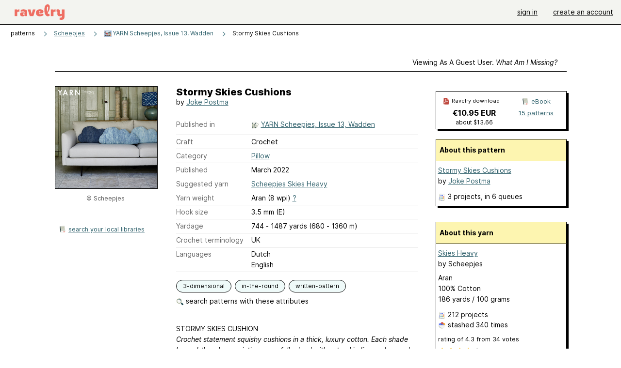

--- FILE ---
content_type: text/javascript; charset=utf-8
request_url: https://www.ravelry.com/enablers/s/guest_specific_yarn_links/179872?s=1769924159389;0.547091844348663&tag=2
body_size: 622
content:
var stamp = new Date().getTime() + ';' + Math.random();
        var content = "<div class=\"yarn_link_box\"><div class=\"yarn_link_body\" id=\"yarn_link_body_179872\"><div class=\"yarn_links\"><div class=\"divider\">buy this yarn <strong>online<\/strong><\/div><ul><li class=\"with_image yarn_buying_options\"><a class=\"logo\" data-beacon-action=\"buy\" data-beacon-context=\"buy_box_logo\" data-beacon-group=\"yarn_links\" data-beacon-value=\"715212\" href=\"/enablers/c/guest_specific_yarn_links/715212?s=1769924159&amp;tid=179872&amp;tag=2\" rel=\"nofollow\" target=\"_new\" title=\"Visit this store\"><img alt=\"\" height=\"31\" src=\"https://creative-cdn.ravelrycache.com/assets/961273091/WoolBox_Logo_88x31.gif\" width=\"88\"><\/img><\/a><div class=\"yarn_link_item\"><a data-beacon-action=\"buy\" data-beacon-context=\"buy_box_logo_site\" data-beacon-group=\"yarn_links\" data-beacon-value=\"715212\" href=\"/enablers/c/guest_specific_yarn_links/715212?s=1769924159&amp;tid=179872&amp;tag=2\" rel=\"nofollow\" target=\"_new\">WoolBox AUS<\/a><a class=\"location\" data-beacon-action=\"buy\" data-beacon-context=\"buy_box_logo_location\" data-beacon-group=\"yarn_links\" data-beacon-value=\"715212\" href=\"/enablers/c/guest_specific_yarn_links/715212?s=1769924159&amp;tid=179872&amp;tag=2\" rel=\"nofollow\" target=\"_new\">Australia<\/a><\/div><\/li><\/ul><\/div><div style=\"clear:both;\"><\/div><\/div><div class=\"yarn_link_bottom\"><\/div><\/div>";
        if ($('guest_specific_yarn_links')) { $('guest_specific_yarn_links').innerHTML = content; R.ads.yarnLinkZoneLoaded(); } else { document.write(content); }